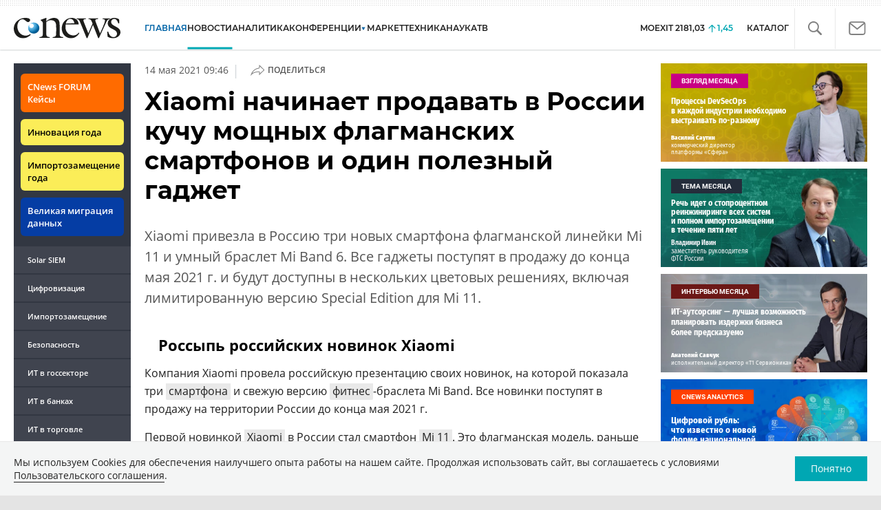

--- FILE ---
content_type: text/html; charset=UTF-8
request_url: https://www.cnews.ru/show.php?section=1&type=news&id=528595&name=Xiaomi+%D0%BD%D0%B0%D1%87%D0%B8%D0%BD%D0%B0%D0%B5%D1%82+%D0%BF%D1%80%D0%BE%D0%B4%D0%B0%D0%B2%D0%B0%D1%82%D1%8C+%D0%B2+%D0%A0%D0%BE%D1%81%D1%81%D0%B8%D0%B8+%D0%BA%D1%83%D1%87%D1%83+%D0%BC%D0%BE%D1%89%D0%BD%D1%8B%D1%85+%D1%84%D0%BB%D0%B0%D0%B3%D0%BC%D0%B0%D0%BD%D1%81%D0%BA%D0%B8%D1%85+%D1%81%D0%BC%D0%B0%D1%80%D1%82%D1%84%D0%BE%D0%BD%D0%BE%D0%B2+%D0%B8+%D0%BE%D0%B4%D0%B8%D0%BD+%D0%BF%D0%BE%D0%BB%D0%B5%D0%B7%D0%BD%D1%8B%D0%B9+%D0%B3%D0%B0%D0%B4%D0%B6%D0%B5%D1%82&date=2021-05-14+09%3A46%3A50&auth=%D0%AD%D0%BB%D1%8C%D1%8F%D1%81+%D0%9A%D0%B0%D1%81%D0%BC%D0%B8&href=https%3A%2F%2Fwww.cnews.ru%2Fnews%2Ftop%2F2021-05-14_bolshaya_premera_yarkih_novinok
body_size: -122
content:
1768703224 528595

--- FILE ---
content_type: image/svg+xml
request_url: https://filearchive.cnews.ru/img/cnews/2021/02/03/iconfinderlink3325151.svg
body_size: 577
content:
<svg xmlns="http://www.w3.org/2000/svg" width="13.212" height="13.2" viewBox="0 0 13.212 13.2">
  <g id="iconfinder_link_3325151" transform="translate(-1.395 -1.405)">
    <path id="Контур_331" data-name="Контур 331" d="M10,8.605a3,3,0,0,0,4.526.324l1.8-1.8a3,3,0,1,0-4.244-4.244L11.051,3.911" transform="translate(-3.2)" fill="none" stroke="gray" stroke-linecap="round" stroke-linejoin="round" stroke-width="1.2"/>
    <path id="Контур_332" data-name="Контур 332" d="M9.2,10.2a3,3,0,0,0-4.526-.324l-1.8,1.8A3,3,0,1,0,7.119,15.92l1.026-1.027" transform="translate(0 -2.794)" fill="none" stroke="gray" stroke-linecap="round" stroke-linejoin="round" stroke-width="1.2"/>
  </g>
</svg>
